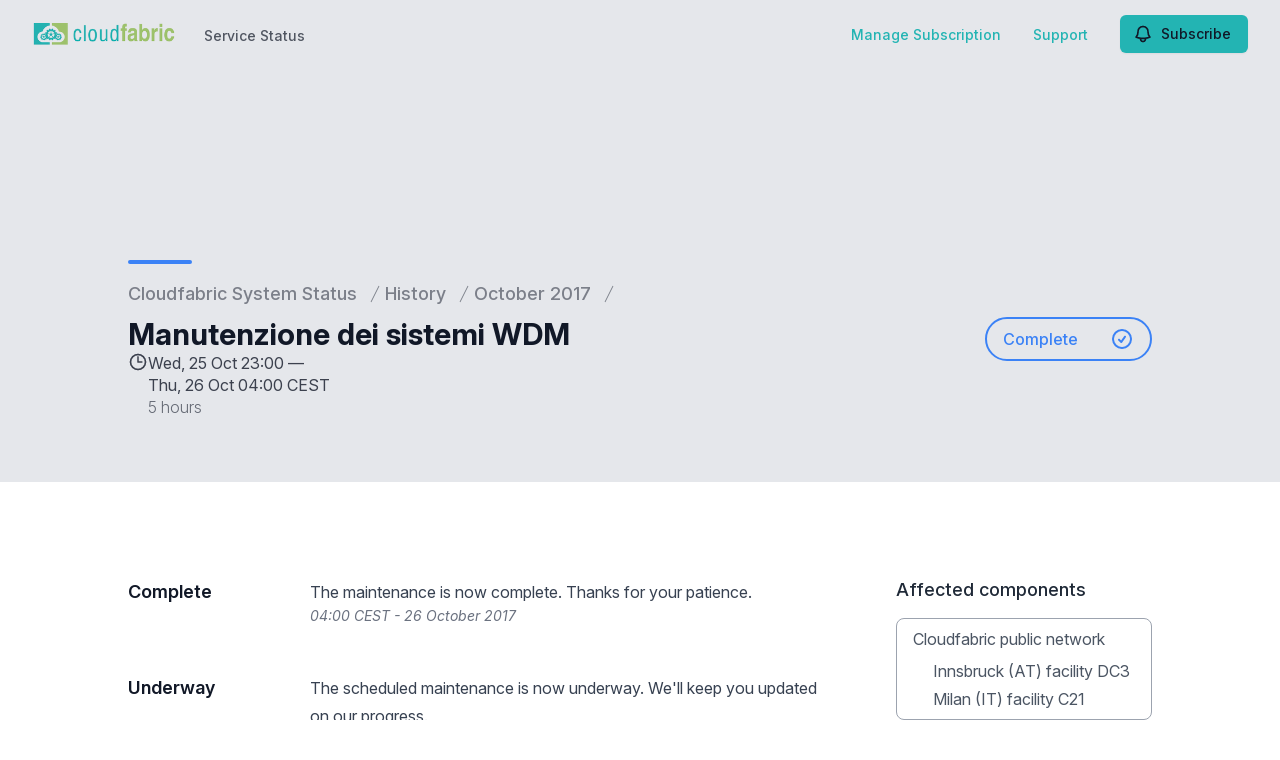

--- FILE ---
content_type: text/html; charset=utf-8
request_url: https://www.google.com/recaptcha/api2/anchor?ar=1&k=6Lc1z5MiAAAAAArBLreBfxilmog9tuu1Eqh2cCNM&co=aHR0cHM6Ly9zdGF0dXMuY2xvdWRmYWJyaWMuaXQ6NDQz&hl=en&v=PoyoqOPhxBO7pBk68S4YbpHZ&size=invisible&anchor-ms=20000&execute-ms=30000&cb=j8eys0au8qr3
body_size: 48627
content:
<!DOCTYPE HTML><html dir="ltr" lang="en"><head><meta http-equiv="Content-Type" content="text/html; charset=UTF-8">
<meta http-equiv="X-UA-Compatible" content="IE=edge">
<title>reCAPTCHA</title>
<style type="text/css">
/* cyrillic-ext */
@font-face {
  font-family: 'Roboto';
  font-style: normal;
  font-weight: 400;
  font-stretch: 100%;
  src: url(//fonts.gstatic.com/s/roboto/v48/KFO7CnqEu92Fr1ME7kSn66aGLdTylUAMa3GUBHMdazTgWw.woff2) format('woff2');
  unicode-range: U+0460-052F, U+1C80-1C8A, U+20B4, U+2DE0-2DFF, U+A640-A69F, U+FE2E-FE2F;
}
/* cyrillic */
@font-face {
  font-family: 'Roboto';
  font-style: normal;
  font-weight: 400;
  font-stretch: 100%;
  src: url(//fonts.gstatic.com/s/roboto/v48/KFO7CnqEu92Fr1ME7kSn66aGLdTylUAMa3iUBHMdazTgWw.woff2) format('woff2');
  unicode-range: U+0301, U+0400-045F, U+0490-0491, U+04B0-04B1, U+2116;
}
/* greek-ext */
@font-face {
  font-family: 'Roboto';
  font-style: normal;
  font-weight: 400;
  font-stretch: 100%;
  src: url(//fonts.gstatic.com/s/roboto/v48/KFO7CnqEu92Fr1ME7kSn66aGLdTylUAMa3CUBHMdazTgWw.woff2) format('woff2');
  unicode-range: U+1F00-1FFF;
}
/* greek */
@font-face {
  font-family: 'Roboto';
  font-style: normal;
  font-weight: 400;
  font-stretch: 100%;
  src: url(//fonts.gstatic.com/s/roboto/v48/KFO7CnqEu92Fr1ME7kSn66aGLdTylUAMa3-UBHMdazTgWw.woff2) format('woff2');
  unicode-range: U+0370-0377, U+037A-037F, U+0384-038A, U+038C, U+038E-03A1, U+03A3-03FF;
}
/* math */
@font-face {
  font-family: 'Roboto';
  font-style: normal;
  font-weight: 400;
  font-stretch: 100%;
  src: url(//fonts.gstatic.com/s/roboto/v48/KFO7CnqEu92Fr1ME7kSn66aGLdTylUAMawCUBHMdazTgWw.woff2) format('woff2');
  unicode-range: U+0302-0303, U+0305, U+0307-0308, U+0310, U+0312, U+0315, U+031A, U+0326-0327, U+032C, U+032F-0330, U+0332-0333, U+0338, U+033A, U+0346, U+034D, U+0391-03A1, U+03A3-03A9, U+03B1-03C9, U+03D1, U+03D5-03D6, U+03F0-03F1, U+03F4-03F5, U+2016-2017, U+2034-2038, U+203C, U+2040, U+2043, U+2047, U+2050, U+2057, U+205F, U+2070-2071, U+2074-208E, U+2090-209C, U+20D0-20DC, U+20E1, U+20E5-20EF, U+2100-2112, U+2114-2115, U+2117-2121, U+2123-214F, U+2190, U+2192, U+2194-21AE, U+21B0-21E5, U+21F1-21F2, U+21F4-2211, U+2213-2214, U+2216-22FF, U+2308-230B, U+2310, U+2319, U+231C-2321, U+2336-237A, U+237C, U+2395, U+239B-23B7, U+23D0, U+23DC-23E1, U+2474-2475, U+25AF, U+25B3, U+25B7, U+25BD, U+25C1, U+25CA, U+25CC, U+25FB, U+266D-266F, U+27C0-27FF, U+2900-2AFF, U+2B0E-2B11, U+2B30-2B4C, U+2BFE, U+3030, U+FF5B, U+FF5D, U+1D400-1D7FF, U+1EE00-1EEFF;
}
/* symbols */
@font-face {
  font-family: 'Roboto';
  font-style: normal;
  font-weight: 400;
  font-stretch: 100%;
  src: url(//fonts.gstatic.com/s/roboto/v48/KFO7CnqEu92Fr1ME7kSn66aGLdTylUAMaxKUBHMdazTgWw.woff2) format('woff2');
  unicode-range: U+0001-000C, U+000E-001F, U+007F-009F, U+20DD-20E0, U+20E2-20E4, U+2150-218F, U+2190, U+2192, U+2194-2199, U+21AF, U+21E6-21F0, U+21F3, U+2218-2219, U+2299, U+22C4-22C6, U+2300-243F, U+2440-244A, U+2460-24FF, U+25A0-27BF, U+2800-28FF, U+2921-2922, U+2981, U+29BF, U+29EB, U+2B00-2BFF, U+4DC0-4DFF, U+FFF9-FFFB, U+10140-1018E, U+10190-1019C, U+101A0, U+101D0-101FD, U+102E0-102FB, U+10E60-10E7E, U+1D2C0-1D2D3, U+1D2E0-1D37F, U+1F000-1F0FF, U+1F100-1F1AD, U+1F1E6-1F1FF, U+1F30D-1F30F, U+1F315, U+1F31C, U+1F31E, U+1F320-1F32C, U+1F336, U+1F378, U+1F37D, U+1F382, U+1F393-1F39F, U+1F3A7-1F3A8, U+1F3AC-1F3AF, U+1F3C2, U+1F3C4-1F3C6, U+1F3CA-1F3CE, U+1F3D4-1F3E0, U+1F3ED, U+1F3F1-1F3F3, U+1F3F5-1F3F7, U+1F408, U+1F415, U+1F41F, U+1F426, U+1F43F, U+1F441-1F442, U+1F444, U+1F446-1F449, U+1F44C-1F44E, U+1F453, U+1F46A, U+1F47D, U+1F4A3, U+1F4B0, U+1F4B3, U+1F4B9, U+1F4BB, U+1F4BF, U+1F4C8-1F4CB, U+1F4D6, U+1F4DA, U+1F4DF, U+1F4E3-1F4E6, U+1F4EA-1F4ED, U+1F4F7, U+1F4F9-1F4FB, U+1F4FD-1F4FE, U+1F503, U+1F507-1F50B, U+1F50D, U+1F512-1F513, U+1F53E-1F54A, U+1F54F-1F5FA, U+1F610, U+1F650-1F67F, U+1F687, U+1F68D, U+1F691, U+1F694, U+1F698, U+1F6AD, U+1F6B2, U+1F6B9-1F6BA, U+1F6BC, U+1F6C6-1F6CF, U+1F6D3-1F6D7, U+1F6E0-1F6EA, U+1F6F0-1F6F3, U+1F6F7-1F6FC, U+1F700-1F7FF, U+1F800-1F80B, U+1F810-1F847, U+1F850-1F859, U+1F860-1F887, U+1F890-1F8AD, U+1F8B0-1F8BB, U+1F8C0-1F8C1, U+1F900-1F90B, U+1F93B, U+1F946, U+1F984, U+1F996, U+1F9E9, U+1FA00-1FA6F, U+1FA70-1FA7C, U+1FA80-1FA89, U+1FA8F-1FAC6, U+1FACE-1FADC, U+1FADF-1FAE9, U+1FAF0-1FAF8, U+1FB00-1FBFF;
}
/* vietnamese */
@font-face {
  font-family: 'Roboto';
  font-style: normal;
  font-weight: 400;
  font-stretch: 100%;
  src: url(//fonts.gstatic.com/s/roboto/v48/KFO7CnqEu92Fr1ME7kSn66aGLdTylUAMa3OUBHMdazTgWw.woff2) format('woff2');
  unicode-range: U+0102-0103, U+0110-0111, U+0128-0129, U+0168-0169, U+01A0-01A1, U+01AF-01B0, U+0300-0301, U+0303-0304, U+0308-0309, U+0323, U+0329, U+1EA0-1EF9, U+20AB;
}
/* latin-ext */
@font-face {
  font-family: 'Roboto';
  font-style: normal;
  font-weight: 400;
  font-stretch: 100%;
  src: url(//fonts.gstatic.com/s/roboto/v48/KFO7CnqEu92Fr1ME7kSn66aGLdTylUAMa3KUBHMdazTgWw.woff2) format('woff2');
  unicode-range: U+0100-02BA, U+02BD-02C5, U+02C7-02CC, U+02CE-02D7, U+02DD-02FF, U+0304, U+0308, U+0329, U+1D00-1DBF, U+1E00-1E9F, U+1EF2-1EFF, U+2020, U+20A0-20AB, U+20AD-20C0, U+2113, U+2C60-2C7F, U+A720-A7FF;
}
/* latin */
@font-face {
  font-family: 'Roboto';
  font-style: normal;
  font-weight: 400;
  font-stretch: 100%;
  src: url(//fonts.gstatic.com/s/roboto/v48/KFO7CnqEu92Fr1ME7kSn66aGLdTylUAMa3yUBHMdazQ.woff2) format('woff2');
  unicode-range: U+0000-00FF, U+0131, U+0152-0153, U+02BB-02BC, U+02C6, U+02DA, U+02DC, U+0304, U+0308, U+0329, U+2000-206F, U+20AC, U+2122, U+2191, U+2193, U+2212, U+2215, U+FEFF, U+FFFD;
}
/* cyrillic-ext */
@font-face {
  font-family: 'Roboto';
  font-style: normal;
  font-weight: 500;
  font-stretch: 100%;
  src: url(//fonts.gstatic.com/s/roboto/v48/KFO7CnqEu92Fr1ME7kSn66aGLdTylUAMa3GUBHMdazTgWw.woff2) format('woff2');
  unicode-range: U+0460-052F, U+1C80-1C8A, U+20B4, U+2DE0-2DFF, U+A640-A69F, U+FE2E-FE2F;
}
/* cyrillic */
@font-face {
  font-family: 'Roboto';
  font-style: normal;
  font-weight: 500;
  font-stretch: 100%;
  src: url(//fonts.gstatic.com/s/roboto/v48/KFO7CnqEu92Fr1ME7kSn66aGLdTylUAMa3iUBHMdazTgWw.woff2) format('woff2');
  unicode-range: U+0301, U+0400-045F, U+0490-0491, U+04B0-04B1, U+2116;
}
/* greek-ext */
@font-face {
  font-family: 'Roboto';
  font-style: normal;
  font-weight: 500;
  font-stretch: 100%;
  src: url(//fonts.gstatic.com/s/roboto/v48/KFO7CnqEu92Fr1ME7kSn66aGLdTylUAMa3CUBHMdazTgWw.woff2) format('woff2');
  unicode-range: U+1F00-1FFF;
}
/* greek */
@font-face {
  font-family: 'Roboto';
  font-style: normal;
  font-weight: 500;
  font-stretch: 100%;
  src: url(//fonts.gstatic.com/s/roboto/v48/KFO7CnqEu92Fr1ME7kSn66aGLdTylUAMa3-UBHMdazTgWw.woff2) format('woff2');
  unicode-range: U+0370-0377, U+037A-037F, U+0384-038A, U+038C, U+038E-03A1, U+03A3-03FF;
}
/* math */
@font-face {
  font-family: 'Roboto';
  font-style: normal;
  font-weight: 500;
  font-stretch: 100%;
  src: url(//fonts.gstatic.com/s/roboto/v48/KFO7CnqEu92Fr1ME7kSn66aGLdTylUAMawCUBHMdazTgWw.woff2) format('woff2');
  unicode-range: U+0302-0303, U+0305, U+0307-0308, U+0310, U+0312, U+0315, U+031A, U+0326-0327, U+032C, U+032F-0330, U+0332-0333, U+0338, U+033A, U+0346, U+034D, U+0391-03A1, U+03A3-03A9, U+03B1-03C9, U+03D1, U+03D5-03D6, U+03F0-03F1, U+03F4-03F5, U+2016-2017, U+2034-2038, U+203C, U+2040, U+2043, U+2047, U+2050, U+2057, U+205F, U+2070-2071, U+2074-208E, U+2090-209C, U+20D0-20DC, U+20E1, U+20E5-20EF, U+2100-2112, U+2114-2115, U+2117-2121, U+2123-214F, U+2190, U+2192, U+2194-21AE, U+21B0-21E5, U+21F1-21F2, U+21F4-2211, U+2213-2214, U+2216-22FF, U+2308-230B, U+2310, U+2319, U+231C-2321, U+2336-237A, U+237C, U+2395, U+239B-23B7, U+23D0, U+23DC-23E1, U+2474-2475, U+25AF, U+25B3, U+25B7, U+25BD, U+25C1, U+25CA, U+25CC, U+25FB, U+266D-266F, U+27C0-27FF, U+2900-2AFF, U+2B0E-2B11, U+2B30-2B4C, U+2BFE, U+3030, U+FF5B, U+FF5D, U+1D400-1D7FF, U+1EE00-1EEFF;
}
/* symbols */
@font-face {
  font-family: 'Roboto';
  font-style: normal;
  font-weight: 500;
  font-stretch: 100%;
  src: url(//fonts.gstatic.com/s/roboto/v48/KFO7CnqEu92Fr1ME7kSn66aGLdTylUAMaxKUBHMdazTgWw.woff2) format('woff2');
  unicode-range: U+0001-000C, U+000E-001F, U+007F-009F, U+20DD-20E0, U+20E2-20E4, U+2150-218F, U+2190, U+2192, U+2194-2199, U+21AF, U+21E6-21F0, U+21F3, U+2218-2219, U+2299, U+22C4-22C6, U+2300-243F, U+2440-244A, U+2460-24FF, U+25A0-27BF, U+2800-28FF, U+2921-2922, U+2981, U+29BF, U+29EB, U+2B00-2BFF, U+4DC0-4DFF, U+FFF9-FFFB, U+10140-1018E, U+10190-1019C, U+101A0, U+101D0-101FD, U+102E0-102FB, U+10E60-10E7E, U+1D2C0-1D2D3, U+1D2E0-1D37F, U+1F000-1F0FF, U+1F100-1F1AD, U+1F1E6-1F1FF, U+1F30D-1F30F, U+1F315, U+1F31C, U+1F31E, U+1F320-1F32C, U+1F336, U+1F378, U+1F37D, U+1F382, U+1F393-1F39F, U+1F3A7-1F3A8, U+1F3AC-1F3AF, U+1F3C2, U+1F3C4-1F3C6, U+1F3CA-1F3CE, U+1F3D4-1F3E0, U+1F3ED, U+1F3F1-1F3F3, U+1F3F5-1F3F7, U+1F408, U+1F415, U+1F41F, U+1F426, U+1F43F, U+1F441-1F442, U+1F444, U+1F446-1F449, U+1F44C-1F44E, U+1F453, U+1F46A, U+1F47D, U+1F4A3, U+1F4B0, U+1F4B3, U+1F4B9, U+1F4BB, U+1F4BF, U+1F4C8-1F4CB, U+1F4D6, U+1F4DA, U+1F4DF, U+1F4E3-1F4E6, U+1F4EA-1F4ED, U+1F4F7, U+1F4F9-1F4FB, U+1F4FD-1F4FE, U+1F503, U+1F507-1F50B, U+1F50D, U+1F512-1F513, U+1F53E-1F54A, U+1F54F-1F5FA, U+1F610, U+1F650-1F67F, U+1F687, U+1F68D, U+1F691, U+1F694, U+1F698, U+1F6AD, U+1F6B2, U+1F6B9-1F6BA, U+1F6BC, U+1F6C6-1F6CF, U+1F6D3-1F6D7, U+1F6E0-1F6EA, U+1F6F0-1F6F3, U+1F6F7-1F6FC, U+1F700-1F7FF, U+1F800-1F80B, U+1F810-1F847, U+1F850-1F859, U+1F860-1F887, U+1F890-1F8AD, U+1F8B0-1F8BB, U+1F8C0-1F8C1, U+1F900-1F90B, U+1F93B, U+1F946, U+1F984, U+1F996, U+1F9E9, U+1FA00-1FA6F, U+1FA70-1FA7C, U+1FA80-1FA89, U+1FA8F-1FAC6, U+1FACE-1FADC, U+1FADF-1FAE9, U+1FAF0-1FAF8, U+1FB00-1FBFF;
}
/* vietnamese */
@font-face {
  font-family: 'Roboto';
  font-style: normal;
  font-weight: 500;
  font-stretch: 100%;
  src: url(//fonts.gstatic.com/s/roboto/v48/KFO7CnqEu92Fr1ME7kSn66aGLdTylUAMa3OUBHMdazTgWw.woff2) format('woff2');
  unicode-range: U+0102-0103, U+0110-0111, U+0128-0129, U+0168-0169, U+01A0-01A1, U+01AF-01B0, U+0300-0301, U+0303-0304, U+0308-0309, U+0323, U+0329, U+1EA0-1EF9, U+20AB;
}
/* latin-ext */
@font-face {
  font-family: 'Roboto';
  font-style: normal;
  font-weight: 500;
  font-stretch: 100%;
  src: url(//fonts.gstatic.com/s/roboto/v48/KFO7CnqEu92Fr1ME7kSn66aGLdTylUAMa3KUBHMdazTgWw.woff2) format('woff2');
  unicode-range: U+0100-02BA, U+02BD-02C5, U+02C7-02CC, U+02CE-02D7, U+02DD-02FF, U+0304, U+0308, U+0329, U+1D00-1DBF, U+1E00-1E9F, U+1EF2-1EFF, U+2020, U+20A0-20AB, U+20AD-20C0, U+2113, U+2C60-2C7F, U+A720-A7FF;
}
/* latin */
@font-face {
  font-family: 'Roboto';
  font-style: normal;
  font-weight: 500;
  font-stretch: 100%;
  src: url(//fonts.gstatic.com/s/roboto/v48/KFO7CnqEu92Fr1ME7kSn66aGLdTylUAMa3yUBHMdazQ.woff2) format('woff2');
  unicode-range: U+0000-00FF, U+0131, U+0152-0153, U+02BB-02BC, U+02C6, U+02DA, U+02DC, U+0304, U+0308, U+0329, U+2000-206F, U+20AC, U+2122, U+2191, U+2193, U+2212, U+2215, U+FEFF, U+FFFD;
}
/* cyrillic-ext */
@font-face {
  font-family: 'Roboto';
  font-style: normal;
  font-weight: 900;
  font-stretch: 100%;
  src: url(//fonts.gstatic.com/s/roboto/v48/KFO7CnqEu92Fr1ME7kSn66aGLdTylUAMa3GUBHMdazTgWw.woff2) format('woff2');
  unicode-range: U+0460-052F, U+1C80-1C8A, U+20B4, U+2DE0-2DFF, U+A640-A69F, U+FE2E-FE2F;
}
/* cyrillic */
@font-face {
  font-family: 'Roboto';
  font-style: normal;
  font-weight: 900;
  font-stretch: 100%;
  src: url(//fonts.gstatic.com/s/roboto/v48/KFO7CnqEu92Fr1ME7kSn66aGLdTylUAMa3iUBHMdazTgWw.woff2) format('woff2');
  unicode-range: U+0301, U+0400-045F, U+0490-0491, U+04B0-04B1, U+2116;
}
/* greek-ext */
@font-face {
  font-family: 'Roboto';
  font-style: normal;
  font-weight: 900;
  font-stretch: 100%;
  src: url(//fonts.gstatic.com/s/roboto/v48/KFO7CnqEu92Fr1ME7kSn66aGLdTylUAMa3CUBHMdazTgWw.woff2) format('woff2');
  unicode-range: U+1F00-1FFF;
}
/* greek */
@font-face {
  font-family: 'Roboto';
  font-style: normal;
  font-weight: 900;
  font-stretch: 100%;
  src: url(//fonts.gstatic.com/s/roboto/v48/KFO7CnqEu92Fr1ME7kSn66aGLdTylUAMa3-UBHMdazTgWw.woff2) format('woff2');
  unicode-range: U+0370-0377, U+037A-037F, U+0384-038A, U+038C, U+038E-03A1, U+03A3-03FF;
}
/* math */
@font-face {
  font-family: 'Roboto';
  font-style: normal;
  font-weight: 900;
  font-stretch: 100%;
  src: url(//fonts.gstatic.com/s/roboto/v48/KFO7CnqEu92Fr1ME7kSn66aGLdTylUAMawCUBHMdazTgWw.woff2) format('woff2');
  unicode-range: U+0302-0303, U+0305, U+0307-0308, U+0310, U+0312, U+0315, U+031A, U+0326-0327, U+032C, U+032F-0330, U+0332-0333, U+0338, U+033A, U+0346, U+034D, U+0391-03A1, U+03A3-03A9, U+03B1-03C9, U+03D1, U+03D5-03D6, U+03F0-03F1, U+03F4-03F5, U+2016-2017, U+2034-2038, U+203C, U+2040, U+2043, U+2047, U+2050, U+2057, U+205F, U+2070-2071, U+2074-208E, U+2090-209C, U+20D0-20DC, U+20E1, U+20E5-20EF, U+2100-2112, U+2114-2115, U+2117-2121, U+2123-214F, U+2190, U+2192, U+2194-21AE, U+21B0-21E5, U+21F1-21F2, U+21F4-2211, U+2213-2214, U+2216-22FF, U+2308-230B, U+2310, U+2319, U+231C-2321, U+2336-237A, U+237C, U+2395, U+239B-23B7, U+23D0, U+23DC-23E1, U+2474-2475, U+25AF, U+25B3, U+25B7, U+25BD, U+25C1, U+25CA, U+25CC, U+25FB, U+266D-266F, U+27C0-27FF, U+2900-2AFF, U+2B0E-2B11, U+2B30-2B4C, U+2BFE, U+3030, U+FF5B, U+FF5D, U+1D400-1D7FF, U+1EE00-1EEFF;
}
/* symbols */
@font-face {
  font-family: 'Roboto';
  font-style: normal;
  font-weight: 900;
  font-stretch: 100%;
  src: url(//fonts.gstatic.com/s/roboto/v48/KFO7CnqEu92Fr1ME7kSn66aGLdTylUAMaxKUBHMdazTgWw.woff2) format('woff2');
  unicode-range: U+0001-000C, U+000E-001F, U+007F-009F, U+20DD-20E0, U+20E2-20E4, U+2150-218F, U+2190, U+2192, U+2194-2199, U+21AF, U+21E6-21F0, U+21F3, U+2218-2219, U+2299, U+22C4-22C6, U+2300-243F, U+2440-244A, U+2460-24FF, U+25A0-27BF, U+2800-28FF, U+2921-2922, U+2981, U+29BF, U+29EB, U+2B00-2BFF, U+4DC0-4DFF, U+FFF9-FFFB, U+10140-1018E, U+10190-1019C, U+101A0, U+101D0-101FD, U+102E0-102FB, U+10E60-10E7E, U+1D2C0-1D2D3, U+1D2E0-1D37F, U+1F000-1F0FF, U+1F100-1F1AD, U+1F1E6-1F1FF, U+1F30D-1F30F, U+1F315, U+1F31C, U+1F31E, U+1F320-1F32C, U+1F336, U+1F378, U+1F37D, U+1F382, U+1F393-1F39F, U+1F3A7-1F3A8, U+1F3AC-1F3AF, U+1F3C2, U+1F3C4-1F3C6, U+1F3CA-1F3CE, U+1F3D4-1F3E0, U+1F3ED, U+1F3F1-1F3F3, U+1F3F5-1F3F7, U+1F408, U+1F415, U+1F41F, U+1F426, U+1F43F, U+1F441-1F442, U+1F444, U+1F446-1F449, U+1F44C-1F44E, U+1F453, U+1F46A, U+1F47D, U+1F4A3, U+1F4B0, U+1F4B3, U+1F4B9, U+1F4BB, U+1F4BF, U+1F4C8-1F4CB, U+1F4D6, U+1F4DA, U+1F4DF, U+1F4E3-1F4E6, U+1F4EA-1F4ED, U+1F4F7, U+1F4F9-1F4FB, U+1F4FD-1F4FE, U+1F503, U+1F507-1F50B, U+1F50D, U+1F512-1F513, U+1F53E-1F54A, U+1F54F-1F5FA, U+1F610, U+1F650-1F67F, U+1F687, U+1F68D, U+1F691, U+1F694, U+1F698, U+1F6AD, U+1F6B2, U+1F6B9-1F6BA, U+1F6BC, U+1F6C6-1F6CF, U+1F6D3-1F6D7, U+1F6E0-1F6EA, U+1F6F0-1F6F3, U+1F6F7-1F6FC, U+1F700-1F7FF, U+1F800-1F80B, U+1F810-1F847, U+1F850-1F859, U+1F860-1F887, U+1F890-1F8AD, U+1F8B0-1F8BB, U+1F8C0-1F8C1, U+1F900-1F90B, U+1F93B, U+1F946, U+1F984, U+1F996, U+1F9E9, U+1FA00-1FA6F, U+1FA70-1FA7C, U+1FA80-1FA89, U+1FA8F-1FAC6, U+1FACE-1FADC, U+1FADF-1FAE9, U+1FAF0-1FAF8, U+1FB00-1FBFF;
}
/* vietnamese */
@font-face {
  font-family: 'Roboto';
  font-style: normal;
  font-weight: 900;
  font-stretch: 100%;
  src: url(//fonts.gstatic.com/s/roboto/v48/KFO7CnqEu92Fr1ME7kSn66aGLdTylUAMa3OUBHMdazTgWw.woff2) format('woff2');
  unicode-range: U+0102-0103, U+0110-0111, U+0128-0129, U+0168-0169, U+01A0-01A1, U+01AF-01B0, U+0300-0301, U+0303-0304, U+0308-0309, U+0323, U+0329, U+1EA0-1EF9, U+20AB;
}
/* latin-ext */
@font-face {
  font-family: 'Roboto';
  font-style: normal;
  font-weight: 900;
  font-stretch: 100%;
  src: url(//fonts.gstatic.com/s/roboto/v48/KFO7CnqEu92Fr1ME7kSn66aGLdTylUAMa3KUBHMdazTgWw.woff2) format('woff2');
  unicode-range: U+0100-02BA, U+02BD-02C5, U+02C7-02CC, U+02CE-02D7, U+02DD-02FF, U+0304, U+0308, U+0329, U+1D00-1DBF, U+1E00-1E9F, U+1EF2-1EFF, U+2020, U+20A0-20AB, U+20AD-20C0, U+2113, U+2C60-2C7F, U+A720-A7FF;
}
/* latin */
@font-face {
  font-family: 'Roboto';
  font-style: normal;
  font-weight: 900;
  font-stretch: 100%;
  src: url(//fonts.gstatic.com/s/roboto/v48/KFO7CnqEu92Fr1ME7kSn66aGLdTylUAMa3yUBHMdazQ.woff2) format('woff2');
  unicode-range: U+0000-00FF, U+0131, U+0152-0153, U+02BB-02BC, U+02C6, U+02DA, U+02DC, U+0304, U+0308, U+0329, U+2000-206F, U+20AC, U+2122, U+2191, U+2193, U+2212, U+2215, U+FEFF, U+FFFD;
}

</style>
<link rel="stylesheet" type="text/css" href="https://www.gstatic.com/recaptcha/releases/PoyoqOPhxBO7pBk68S4YbpHZ/styles__ltr.css">
<script nonce="9BRe1AXPyAqjrgMAvDvUiw" type="text/javascript">window['__recaptcha_api'] = 'https://www.google.com/recaptcha/api2/';</script>
<script type="text/javascript" src="https://www.gstatic.com/recaptcha/releases/PoyoqOPhxBO7pBk68S4YbpHZ/recaptcha__en.js" nonce="9BRe1AXPyAqjrgMAvDvUiw">
      
    </script></head>
<body><div id="rc-anchor-alert" class="rc-anchor-alert"></div>
<input type="hidden" id="recaptcha-token" value="[base64]">
<script type="text/javascript" nonce="9BRe1AXPyAqjrgMAvDvUiw">
      recaptcha.anchor.Main.init("[\x22ainput\x22,[\x22bgdata\x22,\x22\x22,\[base64]/[base64]/[base64]/[base64]/[base64]/[base64]/KGcoTywyNTMsTy5PKSxVRyhPLEMpKTpnKE8sMjUzLEMpLE8pKSxsKSksTykpfSxieT1mdW5jdGlvbihDLE8sdSxsKXtmb3IobD0odT1SKEMpLDApO08+MDtPLS0pbD1sPDw4fFooQyk7ZyhDLHUsbCl9LFVHPWZ1bmN0aW9uKEMsTyl7Qy5pLmxlbmd0aD4xMDQ/[base64]/[base64]/[base64]/[base64]/[base64]/[base64]/[base64]\\u003d\x22,\[base64]\\u003d\\u003d\x22,\x22bkpRw7bDrsKkb0ExfcOZwqYLw6wFw4QaAi5FfDMQAcKresOXwrrDsMK5wo/Cu0HDkcOHFcKFK8KhEcKWw6bDmcKcw4XCry7CmRMfJV9Qbk/DlMO7QcOjIsKAHsKgwoMwCnxSaUPCmw/[base64]/CtUc4w7TCqcOwITdxwrLDgDtJw782w5dswrl8LXEvwqcBw4N3XRlYaUfDoFDDm8OCfCl1wqsleBfCslIoRMKrEsOSw6rCqBLCrsKswqLCusO9YsOoeDvCgidaw4nDnEHDg8OKw58ZwobDkcKjMiDDsQo6wqrDvz5oQRPDssOqwro4w53DlD9QPMKXw5xowqvDmMKbw4/Dq3Erw7PCs8Kwwq5lwqRSO8Okw6/Cp8KDPMONGsKSworCvcK2w7tZw4TCncK/w5FsdcKId8OhJcO4w6TCn07Cv8OBNCzDtHvCqlwswrjCjMKkMsOpwpUzwqYkIlYqwqoFBcKiw6QNNU8pwoEgwoDDt1jCn8KvFHwSw7/CuSpmHsOuwr/DusO5wpDCpHDDiMKlXDhJwp3DjWBEFsOqwopjwpvCo8O8w5xYw5dhwqfChVRDTx/[base64]/DlhzDmXkzKsONFTLDksOzwojCgnk3wp3DnwRIB8ORJG4JQFLCh8KswqZERgjDjMO4wpXCscK7w7YDwpvDu8ORw4bDg2PDosK5w6DDmTrCp8Klw7HDs8O8DFnDocKQF8OawoA/[base64]/wr3DucKBJcKWD8KFwpIuHsOPw6HDncKEKTJWw6bCoDl9RQxQw57CqcOyEcObQSHCvGNOwrpgE2HCg8OYw7VndQ5zCsOwwpdLaMKjEMKtwrdTw7dITijChnp2wqfCncOtIGg7w5kRwpcccsKjw7PDiX/Do8OResOCwoTCtBlLGC/Du8OewoLCkT7DvkEAw7tzMFTChsOvwr4aXsKvP8O9OHVlw7XDtGINw7xcdFzDksOCB3Z6wo8Kw67Cp8O1w6M/[base64]/[base64]/[base64]/Cjx/DicKPNsKhw4bCvMK9wrHCgjggFsOgRWNyw41+wr5awp0Ww4xsw43DmU4IA8OQwrxSw7N4E0Umwr3Dg0TDgsKPwr7CnT7Dv8OOw4nDmsO+dl97E0tMH2sPHMOIw7vDosKfw4pkFGIGOMKkwrgsNw7CpFIZUk7DuH52KlYuwo/DvsKiFjt1w6hmw4B2wrnDlHnDiMOjCVjDhsOrw7l6w5UwwpMYw4vCvSduOMKfR8KAwpxbw5cZGsOaVw8LInnDijXDjsOXwrXDh2JBw7bClHrDk8OeJnrCk8OmBMOBw4tdIU3CunQhQ0/[base64]/wqDCiQ/CqGJ/bsKtVsO8wrEmEnQxPzs2fcOBwoPCkgnDqcKuwp/[base64]/Dpk0nSnLChcKOwrxgw5xbeBzCjTcXOCJCw6pKH0xlw5c7w6PDiMOcwrBcesKQwpxNEB1WeU7DtMOcN8OXB8OVYT1zwq54dMKLUEoewq4Kw6tCw4/CpcOKwo4kNAHDvcKWw43Dlw1WJ1JaMMKmPHzDnMKBwoFTZMKTdVgOC8OZU8OcwqUQBSYdS8ORXXLDqizCvsKow7vCkcO3QsOrwrYew5nDicOIKRvCvcO1fMOnT2VJbcOyGTHCshkGw5LDoBLDjmDCmHLDgSTDkmIIwr/DgCXDl8ORFxY9CsKtwrRrw7gPw4HDr10Vw4N4CcKPcSvDs8K+EMO9Wk3CgyrDgyksAGcNWsKfP8Ouwo9Dw4ZzBsK4wqjDrUNcC3zCrcOhwq1/CcOkIlbDscO5wpjDjMKMwpMDwq9EWF9pUlnCnwLCpD3DvmfCiMK/QsO+VsO5EEXDj8OSShDDtXgpeEPDvcKYGsOywoYqEnN6asO5bcKswpkNWsKHw7TCgEgoPx7CvANewpg5wofCtn7DrgNLw4JvwqnCimTCo8O8T8OAw7/[base64]/CpsK6NUV0w6YKwpfCqzF5wrHDswVzwrzCi8KiJV1PPCEkccOvHkfCiBp9fhdlRWDDkyXCvcOfH3Y+w4NpGMO/PMKSXsOxwoNvwqDDl3NwFj/[base64]/FHItw50Iw65yGH3CssKEUMOVScKhYsKpZMO/Pn/[base64]/CnlxWw6c/FBnCqcKrw5HCtGXCoBdRQMOFDhHCgsOtw4bCi8OGwozDsn8WC8OswrIVWyPCqMOjwrksGhAKw6bCn8KHGsOWw41dagHCrMK7wqQ6w5pHZcKqw6bDisO9wpHDq8OVYF7Dn1ZvDl/[base64]/w47CohECw4rCoMKuwpXDryolwpdbw51xQsK4w5XCmQ3CkkHCq8KZRsKyw6zDtMKgBcORw73DnMOhwpszwqJEekjCrMKFPn0twobCmcOww5rDssOow5kKwrfDl8O3w6Ypw77CjMO0wp/Ck8O+bQsvfy/[base64]/CksKNwqfDpMOdw5hVwr/[base64]/CrQYrw4svwrk8K8K5c0w9wpvDq8OgH15Ww6wQw5jDgihkw4PCnwwGXCTCmRcURsKZw5vDpkFJTMO2KE0oNsOEMw8cw6fDkMKaMj7CmMOrwpPDglMAwqjDn8K0w6dIw5nDkcOmEMOZPjxIwrnClT7DqnZpwpzDlSk/wrbDpcOeKkwUD8K3FjNWKm7DjsO4IsKdw6zCnMOqUW4+woE+NsKPV8ONUsOBHcO4GMOKwqHDlsOzDXrCijAhw4XCrMKzZcKDw5xYw5rDoMK9CgdqUMOrw73CrMKZZQgsXMOZwoF7wrLDnX/[base64]/[base64]/[base64]/wo8Ew43Dnx/DsMO9wo9oV8KhciPDgETCn8K9UFjCj37DqAM+asKPayAIG0vDjsKDw6kswoEJWsO1w5vDiUfDh8OBw4Y1woLCvXjDvTQiZxbClH8NSMKFF8KbJsOEWMO2JsOBZF/[base64]/DncOwwqMTw711w4PDicKLR8K3PGodbsOiwoBTwr3DqcKpTMOKwqDDtUbDpsKVacKjVMKjw7p/[base64]/DpnscHcO2w4ZFVnUgGGAew7vCthLChkE0LHTDqkXCncKEw4/[base64]/DrMOpwoEGwpTDu8KWwrlhw5DDvsKrwrvCosKGw59zBGXDksOJJMO6wqXDg1lOwqvDoVFYw5o3w54CAsK3w6gCw5BLw7HCjT5Mw5XDhMKERiXCmgs1bA8gw7YIBsO7diIiw6llw47Dk8OlLsK8QMOOZgfDhsKVZjDChcKvIG5nOMO7w4vCuAnDg3Y/Y8KBd0HCuMKwdjcRY8OFw6bDt8OVMwtJwonDhD/DscKrwp3CksO+w6xiwpvCgjcMw4x/wr5rw6sBfAfChcK7wp1twrR9Hhw8w54masOPw4PDo3xBNcKTCsKaacO8wrzDp8O/BcKUFMKBw7DCoBvDnlfCtD/[base64]/ChRAUfsKOPcKbw49wIzHCpMOgFCNMDzxdHzprQ8K2JkXDjmzDh19xw4DDnVtDw4sMwpnCmj/Dsip9ETnDocO+XGjDrnkFw4XDhD3CmMOWDsK9MFpiw7DDhGzCo0JcwqfCjcO+BMOuDMOmwqbDr8OteGVePkDCuMK3BjXDssKELsKKSsOKbQjCjmVRwofDthrCm2vDnDstwqbDlMOEwo/[base64]/[base64]/CqsODw6k4DTYgwokjwpLDmcO8KMOiw5xow5DDt3bClMKhwozDpcKiUsOLAMKgw6DDvsKLFcKwesK0w7fDmjbDjjrCtFQNThnCo8O6w6rDoCTCrMKKwrxyw5fDin8cw4LDtU0dSMK4OVLDjELClQHDkDjDkcKKwrM/X8KBZMOnH8KJJsOZwqPCrsKXw4hIw7R5w4R6flnDhHDDusK/ZsOQw6Etw7zCo3bDrcOBRkEHPMOWF8KEOXDCjMKfNzYnG8O4wpJyEknChnl3wpwWV8KJJmgLw4PDkU3DosO4woBMHcKPw7PCt1INw4ZKCsOxBAfChVrDgXomaAfCh8Oow7zDiBwjZWAICcKJwrh1wrZCw7jDijYOfhjCuh/[base64]/w4vDrlPDvicuwovCi08RHMOhKhgdw6oHwrl3HQHDpHBpwrZSwqbCgcKAwpnCmVVePMKrwqzCvMKpP8ObGcKtw4ctwr7Ck8OqZsO6Y8OoT8KpcCHDqCFLw7nDpMKVw7jDnQrDncO/w71PB3LDuXtMw6BmO0fCrA7DnMOSB3VJU8KNF8KEwqzDpEVkw5fCnDPDp1jDhsObwqAjcEbCrcKnbBFowpM4wqA4w47Cm8KcTQdjwrbCk8Kfw7EcE0HDksOow6DCgEdvw4DDhMK+JypfUMONLcOFwpvDuwjDjsOpwr/Cp8OrFsOoQ8KNL8OTw6HCh07DpjwFw4/[base64]/CgU3Ci3vDtwwpw50DdMKvbcKMw7ENXMKfwojCocKGw5YbHFHDuMO6LkJBGsO2ZcOgUDbChnLCu8OJw5svDG3CuyNbwpE0NcOvS0BowovDtcONKsKMwp/CuwJ/[base64]/[base64]/ClMOdw4XDv2VES8Otw6Fww4lFw6sHwrLCkGcocxDDuHHDgMOOacOHwoFRwqrDqMOrwpHDkcOjEX13T0fDqkU/wr3DgCoOC8OQN8KIwrLDtsORwrnDg8Kfwps7VcK+wqTCm8KwcsKmwoYsLMKhwqLChcOGXMKYTx/[base64]/[base64]/Cg8O4wrzDvyjCp2Qmw7wCaG/CssKVwq3CosKlVBbDsxPCksO1w73DpWw0a8KcwpYKw63CgBjDtsOUwrgUwr85SFfDpVcMWiHCgMORVcO/[base64]/T8KQf8KXXsOjw41LwoHDosO1Y8KSJ8OZwop0XjhCw6MKwoFrUz8DM2vCiMKFNGvDnMOlw47CtRLDvcO/[base64]/w6DDiWnDrmPClD7CkFwHCn5URsOLwoDDpTFCeMOhw7pbwr3Du8OGw7ZAwpwYGsOKTMKnJTHDscKbw5R4JcKgw4VqwrTCrAPDgsOUcDzCmVUiYyXCrMOKOsK1woM3w7XDlsOBw6XCmMKyAcOpwp1UwrTClCbCr8OGwq/CjMKZwrBPwohcaV9kwpsIIsOOOMOmw7gew7DCpsOOw49mIw/Cg8KJw43Coj/CpMKvFcOLwqjDqMK0w6zCh8KMwqvDomkoNRdhXMOLNnXDvCbCtQYBXHBicMOiw5fCjcKhIsKXwqs5BcKnQsKDwoctwpFSW8KPw4QXwqXCo1gMXHMDwpzCkl/DpMOuGUjCosKIwpVpworCjyPDrx0Zw64PBMORwpQpwp00DDDCisKzw5EfwrvCtgnCh3Y2OgXDrMOqBww2wpsCwotzZTrDoE7Dv8KPwrp/w7HDjUxgw6Bzw4YeCEPCocOZwoY8wo9LwpFqw6cSw4t4w61HMCMrw5nChATDjsKNwoXDsFV9QMKGw6zCmMKZbktLTiLCi8OAfA/DkcKoXMOswpDDuhR0M8Omwp0FOcK7w7t1bsOQEcK5ezBWwrPClMKlwonDkAJyw7lbwoPDjiPDosKtOFM0w4gKw6V+ASzCpMOidVDCqRQJwpgAw4kXScKpdQgUw6zCgcOoMsOhw6V8w4sjXywDcRrDvAYyOsOxOCzCg8OkP8K/UwtPK8ONDsODw6LDtz3DgcOswo4bw5BfeVdPw47ClyQpGMO0wrM+w5HCjMKaFWtrw6bDti5Fwp3DolxWLnPCkV/DhcOgbmN9w63CrMKrwr91wp3DtVjDm0/CpWHDrnQUEgjChcKMw5tRecKPO151w6wow6sswozDrBMsMsOww5TDjsKewp3DoMK3FsK6M8OhI8O6a8K8NsK6w5PCh8OBT8KdR0MvworCtcKzHsOwd8KkXGLDiw3CusO1w4jDlMOsO3F6w63DsMOUwrx3w4/Cp8OrwqfDlMOIfQ/Ck0DConPCpGzCi8Khbl3ClnVYRsOKw7pKKMO9FcKgw5MQwojClnjDiEFiw5rCt8OUw5cBZcKXIBI0NcOPXHLCtD/DncOicHwGRMKdHBotwqNUezHDmVUIK0jCo8OQwo4DRSbCjX7CnGvDggdkw7FFw5/Ch8KJwo/[base64]/cMKIwqDCv8OcwrhkXsO1MW0XwrLCvCVdbMKywqzCmU4lQSpHw6rDjMOabMOFw7rCuRRXMMK0ZwvDh3jCuF4Ew5M2P8ORWsOQw43Cuj/DjHE/F8O7woxWd8OZw4TDnMKKwrxJL3tJwqTCvcOURixaTW7CtRRcZcKCQsOfIVVqwrnDjSnDgMO7UcOBesOkM8KTRMOPDMKtwq0KwqFhcEPDvhkla3/DkHbCvS0PwoltCXVCBjAIaVTCu8K5dsKMAsK9w4TCoirDoSXCr8OCwq3DrVpyw6LCucOjw7JdLMKqaMOBwpXDoxDDsTTChwEUTsOydk/DjDhKM8Kxw5wdw7J6R8K6YzImw7bCpDp0elwmw57DsMK1Dh3CqsOpwqTDu8OCw6EdJBxNw47CosKgw71hOMKBw47DtMKaM8KpwqzDosKIwo/[base64]/CvAbClRo2MMKKV8K+YMKXDsKew6FuUMKUbExqwrpJFcK4w7bDsg0MP2lSTXkZwpfDjsKZw4NtRcOtMUgxdB1ldMOuCH1nAixrCgxvwqoxfsO2w7IewrzCtsORwrlZQCdtGsOfw5s/wobDn8O3ZcOSWsOhw7fCoMKMJG4uwrLClcKpHcK4R8Knwr3CmMOjw54rQSgmVsOcBg1OJgdww4fCo8K6MmVVSmFnDcK+w5Zgw7N/w5QSwoI7w7DCiVhpE8KUwqBeQ8Kgwp7Cmz8lw4vDmFXCosKMZ0zCj8OrVi4jw6Bsw7FRw4pDQsK0U8OmYX3Ci8OiH8K8dAA+UsOJwoY5wp9bHMOESX03w5/CvzUoG8KdMFDDiGbDo8KNw6nCv1JvR8KVPcKNJgfDh8OvLhjChcOVV3nCjsKOZGDDiMKZPB7CgRLDvyrCrxvDn1nDkD4iwqrCrsK8FsKVwqFgwoInw4XDv8KXKWIKcnZ1w4DDr8OEw4dfwoPCtT3CticHOljCvMK9VjLDucKzPh/[base64]/aMKdeMOZMhLDr04Jw5pBKGrDg0AASlrCrMKVT8Oow4rDgX0Ww7c6w4Ecwp/DrxcFwqTDkMK8w5tGwoDDtMK9w6obTsOEwqrDkxciT8KRGcOkBwcxw7xhdjvDvcKWM8KKw6E3UsKUH1/Do1PCjcKewrXChcKiwpMsOcKwe8KmwoDCpMK6w5w6w63DhxfCrcKqwoQsT3tWPQk6wrDCqsKJN8KZccKHAB/CrwnCqcKOw60rwpQBDsOzcBpYw6PClsKBXnRYXSDChcOEMFPChEV1UMKjBMKTQVgTwojDrMKcwrHDqBAqYsOSw7fCkcKqwrwEw75Aw4FXw6LDlsOKacK6CcOsw5sUwoppHsOsGU4xwo3Clzs1w5bCkB8ywprDi1bChncSw7PCocO/w5JpGHDDn8OYwpBcFcOZUMK2w70MOsOeAU8EcVXDicKxRsOSFMOSOxF/dcOgLcKgUlpgLBbCt8Ozw6RlHcO3TFxLGVZGw4rClcOBbHTDk3TDvQ7DjwXCscOywrowDcKKwrrCqzHDgMOKFibDrXEZUgwRdcKOc8OsWjnCuAtQw6hYKXTDpMKpw7fCjsOhL140w7LDmXZhbAPCp8K8wpXCicOKw4fDhsKUw4/[base64]/wpTDviV8wopOwr0TPFk1wozDksOHAcOSX8KVLcKtdE0lwot6w4nDnVjDkHrCnmsnPsOHwqBvEcOAwqtowrvDmEHDv3gcwo7DhMK4w6HCjcORL8O+wozDi8Knw6xzesKUcTluw4vCocOxwqvCkl9NGiUHNsKzY0LCvMKQTg/DgsKtw6PDlsOgw5zCi8OxV8Oyw7TDkMOVdcK5dMKIwosDNkfDvFBDOsKOw5jDpMKIScOae8Oyw40ELnLDvg3DkBUfKzd/KQYoZAA7wo1DwqARwp/CjMKoDcKcw5fDu3xJHXV4bcK8WxnDjsKJw4LDu8Kje1XCsMOTJVDDhsKoPnXDmxJwwp7Cj280w6nDvWt/eQ7Do8OrN3IDc3JZw4rDkh1sIAdmwod+DsOHw7sDBMOwwpwUw4R7RcOJwqfCpnMxwrrCt3DCmMO/YkXDkcK6eMKUSsKcwoDDksKzKH0Mw5PDgARVPsKJwq86NDrDlTUGw4BIJEd0w6DDh0V7wrTDp8OicsKswqzCpAbDv2QNw6LDi2ZcUTp7OXfDkXhfLsONWC/Di8O5wpV4cy4owp0xwrkyKn/Cq8K7fFFRMUFHwo7Ds8OQEjDCoFPDo3wGZMKQUcKvwrszwqHChsO7w7TCgMOBw4E0QsKywq9qacKhw4XCgh/CjMO2w6HDgWZAw5TDnkbCnQ/DnsOJcwHDvUhbw5XCnk8aw6nDo8Kzw7bDmzfCgMO4w4tewpbDqxLCuMKdDzk/w4fDoAjDvMOsVcKmfsO3GQPCtBVNSsKQMMOFGAvCoMOqw5JvCFLDoUAkacKlw7fDiMK3RsOiNcOIMMK+wq/[base64]/[base64]/CscO0c8K6w5vDpcOPesObw4ZOKcKdIE7CvH/[base64]/[base64]/DmWvCjmfDlsKJfMKVVAHDkAfDozvDs8Otw7DDtcOXwqDDogQNwqzDrcOGOMOAw4UKVcKdWcOow6hAGsOOwoVKV8Ofw6rCvTdXLz7DtMK1Mw9xwrByw4zCr8OiJsKbwoQEw5/[base64]/wpIKw6DCnnBTwpQDZQDDpMKBAcOPwpfCiDodwpsiPjzCkynCoi0GMsOlJhXDnD/Cl3DDlsKnVsK8Wm7DrMOnHg8JbcOQVUnCj8KHRsK4YsOEwqpKQh/[base64]/[base64]/w5zDlcO+w6AWNlnDgAXCqcO2DD91SMOFN8Ojw5nCiMKtGEklwqIHw5TDmMODXsKcZ8KKwrYIVwPDlUIbfsOFw40Kw4LDscOrE8KjwqjDtjobUX/DhMKrw5PCnwbDtsOlTsOHL8ObYzfDjcOuwobDmcOrwp3Dt8KCNSHDtS1MwocsZsKRIsO/DivChjUrIAZXwrTCuWFdXgJAI8KmH8Oew7s/wphHPcKcJjLDuXzDhsKlHkPCgRhDI8KlwofDsG3Ds8KCwrlldEbDlcOOwojDvgMYwrzDkAPCg8OYwoLDqwPDuG3CgcKPw51gXMOKRcOmwrpCWF7ChE8jasOvw6gqwqfDlnDDnkLDoMKMwprDm1DCscKEw4LDr8OSRnhXAMKrwr/CncORZznDsHbCoMKIeX7Dr8KxUsK6wr7Dj2HCl8OewqrCoRBcw6Eawr/[base64]/NzQ0w4wzw4bDqcKlM8K4w75Ewp0KM8KdwooKwrvDskR+PRltw4Iyw5nDocKywrLCv3dqwoFnw5/[base64]/Dv8OxHsKaw6vCilvDhsKkPxoQIMKHw4nCn3EYYznDgXHDqz1hwpzDnsKDRk7DuCAcJ8OYwpnDsGHDs8OdwptDwo4BClktOG5MwonCssKrwohhT2bDo0LDi8O2w4fCjB3DvsO0fn3Dl8KHZsKhV8K7worCnybCh8OTw5/CgQ7DqsO7w6fDjMKEw5Fjw7N0RsOrF3bCpMKlwpHDkmTCtsO+wrjDtHwAY8K8wq3DlCHCkVLCssK8JUPDrzbCqsO3eS7CumAYAsKTwqTDtlc3ejvDsMKRwqFNDVwYwoXDvSHDoHp/NEFgw6PCuScGHWZhKBnCnUFTw5vCvHfCnzfDlcKPwojDnUUzwqJUZMOdw6XDlcKNwqfDsWgaw7Fgw7HDhcKhHmpawrPDscO3wprCrwLClMOAGBd/woJuTxImw5TDrhY6w4oGw5Q8dsKQX3odwpt6JcKDw7QjaMKIw4TDuMOGwqhOw4XCqcOnQMKAw57Dp8ONFcO0YMKow5sIwr3DjxBLNWjDlxQvNUfDnMK5wpbCgsObwrDCkMOYwo/[base64]/DqywSwr3DksOcw7d4EsK4wop4wo3Dp3jCmcKZw5bCq3w6w7ZDwrjCtDPCtsK+wq0+eMOlwpjDmcOibTLCihFHw6nCg19ba8Oswr80ZX/Ds8KxW1zCtMOcEsKxLcOTOsKeAnHChsOlwprDjMKWw6LChnNFw4RMwo5XwqUEEsKmwrl0eULCoMOgOT7CihZ8ejg0EQLCuMKGwpnCncOcw6jDtE/DmBR/[base64]/Dk8KewrgLwrV7MjlVYMOcwofDmyodw4/DksKLS8KEw4TDmsKmwrTDgMOOwqTDkcKhwq3CrxbDsmPDqMKZw4VJJ8OowpAnbVrDrSReMxvDpMKcVMKue8KUw7rCkhxVfsKULGbDt8KXXMO/[base64]/Cj1NOw7/CnMOWXxpcwoM7w4bCqj0pKcONDsOUecKTE8OewpXCryPDocO9w7DCrmY4C8O8L8KkATDDnFwtdsK1WcKAwrzDglQeViPDo8K5wqnDr8KCwqs8BQjDvSXCgVUBHFpHwolWPsORw6/Dv8KfwqjCksOOwp/ClsKnO8Kaw5ZNccKTDBhFFH3CoMOYwod4wocfw7EwYcOgwpXDkg5fw747ZXtPwq1MwrpWCsKsRsO7w6nCjcOrw6JVw5/[base64]/DnFXCmUdwQMOwJsKpCsOOeWbDrsOZwrNBw5jDoMKZwrvCpMOpwonCoMOawrXDmMOfw6sSc3oxV2DCs8K/[base64]/[base64]/ClF/CmsKawpI5w59fwpMsfcKMwqkuw65Ew7zDgFQDBsKow6Ufw7dzwp3ChHQYJFPCpMO0WQ0UwozCr8OQwo7Ck3HDt8ODP2EfHUItwqh+w4bDpRHCmVBiwrxkYXLCmsKZX8Ope8KHwp/DqMKIwqLDgg3Dg0A/w5LDrMKswo8AT8KkLVDCgcOCdFnDkz16wqRVwpoCAxLDv1Ujw7nDtMKawpcpwrsOwrzCs2NNb8KUwrgMwo9dwrYQaDHCrGzDpSFMw5vClsKqwrTCoFJRwq80CBXClDTDi8KWZ8O9wr/DnxTCk8K0wpYLwpIswogrIX3Cp1kPKsORwoYOZRLDvsKSwqFsw6spHMKrKMKOPBMRwoVOw7tEwroIw5VHw7Yawq3DlsKuC8O0QsOyw5FhSMKJXcK/w7BdwqXCmsKUw7bDmXnDlMKBZAZbUsKuwpbDvsOxbcOIw7bCvzQvw4YswrFMworDmU7DgMOuQcKmWsKiUcOFHsKBP8O+w7vCilXDmcKSw47ClEnCslTCiyDDhVbDqcONw5R6GMOFbcKVKMKrw7Bcw4tHwp9Ow6w1w5hQwpwMW05KEsKJwroOw57Csio/[base64]/[base64]/CmMObwqbDgMKMwqfDpsOKPVnCuQUJwol3w7LDocKqWELCmTlEwoY5w6TDqsKewonCtV43w5TCrhU4wqZ/B0bDl8Ozw63Cl8O2DThLCGhmwoDCucOLBHHDrB9tw4jCpFNCwq/DrMKhaFHCpBLCr3zCozPCkMKtR8KRwoIcCcKPGcOywps0R8Kjwr5INsKIw4tJeSbDkMKwesORw7Z0woBPHcKUwpTDpsOWwrHCjMO4HjlMYVBhwr8QW3nCkWI4w6DCsmIlWE/DmMK5MyQLGXnDn8Ouw6gww5fDi07ChF3CgifClsOqLVc3KAgvLStdYcKBw4wYJkghD8O5TMO4RsOLw5UwAFcmT3RAwrvCgMKfQF8OQwLDnMKiwroewqnDvglOw649R04PUMKiwrkZN8KFZlFJwqbDicKewoAXwqYpwpUuDsOCw7/DhMODAcO1OUZkwp3DuMORw7/DohrDnQDDpcOdasOeEC43w6LDnsOOw5UUHiJvwp7Dng7Dt8OiDsO8wqxgdE/DjTTCpj9Gwq5dWCFYw6pLw6rDnMKbHWLCgmDCusOdQjXCnwfDgcO+wqt1wq3DqcOvN0DDlk4QICLCscOFw6fDksORwoF/DMOnacK9wpB8CiYdIsOSwqYvwoVIPUhnJigaIMOaw7kkVTcgbC3CuMOsKsOMwovDtHPCvcK3HQXDrjXChn0EVcORw65QwqnCucKww59Hw5oLwrc7NzZiKzoqbwrCrMK/QMKpdBViN8Ogwqsee8OTwow/WcKCOX9AwodtVsOiwpHCnsKsZ0pVw4ltwrbCiUjCscKUw5k9JzbCiMOgw5/Crww3AMKTwojDuHXDp8K4wo0cw4RbBFbChcKLwo/DikTCn8OCU8OhNlRzworChGI5Zh9DwpZCw7vDlMOMwofDvMK5wrvDkFfDhsKJw4Ihwp4sw7swQcKZw6/Cmx/CsBfCkUBIKcOkJMKJBXklw6Q1KMOEwrsfwqRdesK6w40DwqN2CsO/[base64]/DtsOlFMOMw4jCtsKDw6LCocORw7DCnsOOE8O8w5/DpypEZlTCnsKbwpLDrMOLKTg5d8KLe0Jlwp0Cw6HDiMO6wobCgXPCjWEjw5skLcK1KcOEGsKcwpEUw5jDuX0Ww4dFwrDCpsKxwrkBw7JAw7XCq8O+Q2s9wrg9IcOqX8O/ZcKFZw3DiAUDf8OXwrrCosObw64aw50OwpN3wqtHwqpHbHjDlQ93YSbCnsKGw6cwJ8OLwokGw5PCpQPClwljw67CmMOiwpUlw6hcDsOhwpRHIRBMHcKhVU/DgxDCusK1wrlkwq03wobCtVDCrUs1UFQ/[base64]/[base64]/DjkjDo3rCosKIw7ZdaFcZTX/CgF/[base64]/CpDhwOXfCrzsifsOCVVnCgSIgw5TDq8KPw4YcbEHCsXY9BsKNDsObwpvDnjbChl/DsMOnQ8K3w7jCmsOjwqZ8GgPCq8KjRcK7w6x+KsOcw7BiwrTCgMKbY8K6w7Myw5whScOJbXXCjcOywrl1w5PCgsKSw5LDgMOpPSTDncKFHTfCv03Dsm7Dl8KGwrEoOcKycDscIAl/YUkgw5PCpicjw6/[base64]/CiEDDnD7CrcOwIRhLwrhtw7HDu8O6w4vDpXnCocO8w6rCjcOnSCjCvg7DpsOtIMKKKMOncMKTU8Kew4TDpsOZw69lfWLCvz3Cg8OibMKMwoDClMOcGgsFG8Oxwrpdcxg0w5hlBE/Dl8OOF8KqwqpNX8Kww7kYw7zDqMKxw5/DosOfwpzCjcKJR3zCvXw4wo7DiEbCh13Cj8OhJcKVwoUtK8KCw44oLcKaw6UuZW4/wotrw7LCgsO/w4nDtcOdHQoNbcKywqTCn3zDiMOTasKYw63CsMKmwq/DsD7DvMO+w4l3J8OnW3szHsK5N3nDrwIwV8KsaMK7wrxcL8O8wpTCiRkfP1gcwos0wpfDlsOPwrzCpcK6bSVyVsKSw5wKwoXDjHs5ZsKfwrjDpMOkBT0ES8Okw49Lw57CoMK1AR3Chl7Cs8Ojw4oww6LDksKnb8KXMTLDv8OHEkvCrsOawr/CmMK8wrRdw77CvcKHSsKdZ8KBc3HDpsORdsOsw44SYSFPw7/DhsOTMWA5BsOtw6EcwqrCusOZN8Khw7gGw58cfkMWw7tLw5E/[base64]/DusOBw5FQJ1jDjsODGcOsK8KUKFUUUjkmFsObw6w4CxbCqcKTQMKLVcKpwrnChcKIwo95NcOWJcKFO0lmZcK7UMK8NcK7w7Q1S8O/wqbDhsKhcGnDoQfDrMKAMsK0wo8Qw4LDlsOkw7jCjcKtCyXDhsK3DWzDtMKFw4XDm8K8WHzDocKASsK/wpMPwofCmsKYYV/CuWYjf8ODwrPCmQPCt3tWamHDjMOZRn7CjXHCisOnViY9Ej3DpB3CmcKWchbDtk/[base64]/DtljCjcO4E8O+wok4FkTCl8KxIcKJdMKTXMOcVsOvT8K8w6TCi1Z3w5QOYXsjw4p/wrcbcHUaH8KBA8OUw5PDlsKcKUvCrhRwYiLDqhzCrVnCnsKrP8KyCHHCgBlPN8OCwp/DjMKRw6MtT1hiwowXeT3CoklGwowdw51NwrnCv3vDhcOBwoXDhl3DuylXwojDjsKfTcOvCznDnsKEw6ggwrjCp3FSZcKOEcKrwoodw7YGwqYxAcKNawEJwq/DgcK1w6rCtBTDuMOlwosOw6phQ38Kw71INlIZTcObwqHChwjCkMOXX8OEwqxXw7fDmTJbw6jDkcORwo8bMsOSE8Oww6FLw4rCksKnQ8K9cQAqw4p0wqbCv8K0Y8Ocwp3CnMO9wq7CgRcmfMK6wpgeYwY3wqDCrz3Djj3Cs8KbBl/CoCjCnsO8Vw1aIgc/OsKQw4x8wrp4IBLDv3BMwpHCiSoRwpjCuTnDtcO0eR1kwosaa30/w4lzesKyccKAwr9FDMOEAyfCsF4OAxTDjcOWJcKiSVg/FQLDrcO/aVnDt1rCo3zDkEx+wrrCp8ONXcOtw7bDvcORw6zDuGgqw5fCkQLDuDTCpy1Xw4EFw5DDicOEwpXDm8OzYsOkw5jDjcOjwprDiwxiLDnCscKbRsOpwr96XFppw65rK2nDuMKCw5TDusOQc3jCoz3DukDDgcO7w6QoYDLCmMOtw55ew7rDnXh7JcKJw4NNcSzDr31Lw6/CvMOFMMKXSsKfwpo+TcOpw7fDjMO3w744N8K6wpPDlAJEH8KewoTClwrCucKjV2YRfsOkMMKYw7spG8ONwqIGWz4ew7Ejwq8Jw6rCpz/DjsK4GHd7wos4w5QjwowCw6t1AsKoV8KOd8OYwpIKw4k+wqvDmHl0wpBbwrPCrQfCqDYFcjthw58zEsORwqfCpsOKwprDo8Kmw4UBwptgw6pUw4p9w6LDk1/DmMK2CsK+bWdOXcKWwqRZd8O4JgxycsOsTFjCuzg0w7xjTsKbd2/CkSY\\u003d\x22],null,[\x22conf\x22,null,\x226Lc1z5MiAAAAAArBLreBfxilmog9tuu1Eqh2cCNM\x22,0,null,null,null,1,[21,125,63,73,95,87,41,43,42,83,102,105,109,121],[1017145,826],0,null,null,null,null,0,null,0,null,700,1,null,0,\[base64]/76lBhn6iwkZoQoZnOKMAhnM8xEZ\x22,0,0,null,null,1,null,0,0,null,null,null,0],\x22https://status.cloudfabric.it:443\x22,null,[3,1,1],null,null,null,1,3600,[\x22https://www.google.com/intl/en/policies/privacy/\x22,\x22https://www.google.com/intl/en/policies/terms/\x22],\x22XMlzx/Jg671DWK6dCxjHdnh9L6dmWxcWyfirU4f+7mQ\\u003d\x22,1,0,null,1,1769097052562,0,0,[55],null,[196,58,96,172],\x22RC-2Z5wku5Wuso3yA\x22,null,null,null,null,null,\x220dAFcWeA7paS_p1Lby4IasQgSv8wFD-8fWdFzh3fHtQx8uymfnK_Oexo4vNhIFOUuUJguUBeUC_z58yiz9TMmj1zXut1bUjWCPBg\x22,1769179852350]");
    </script></body></html>